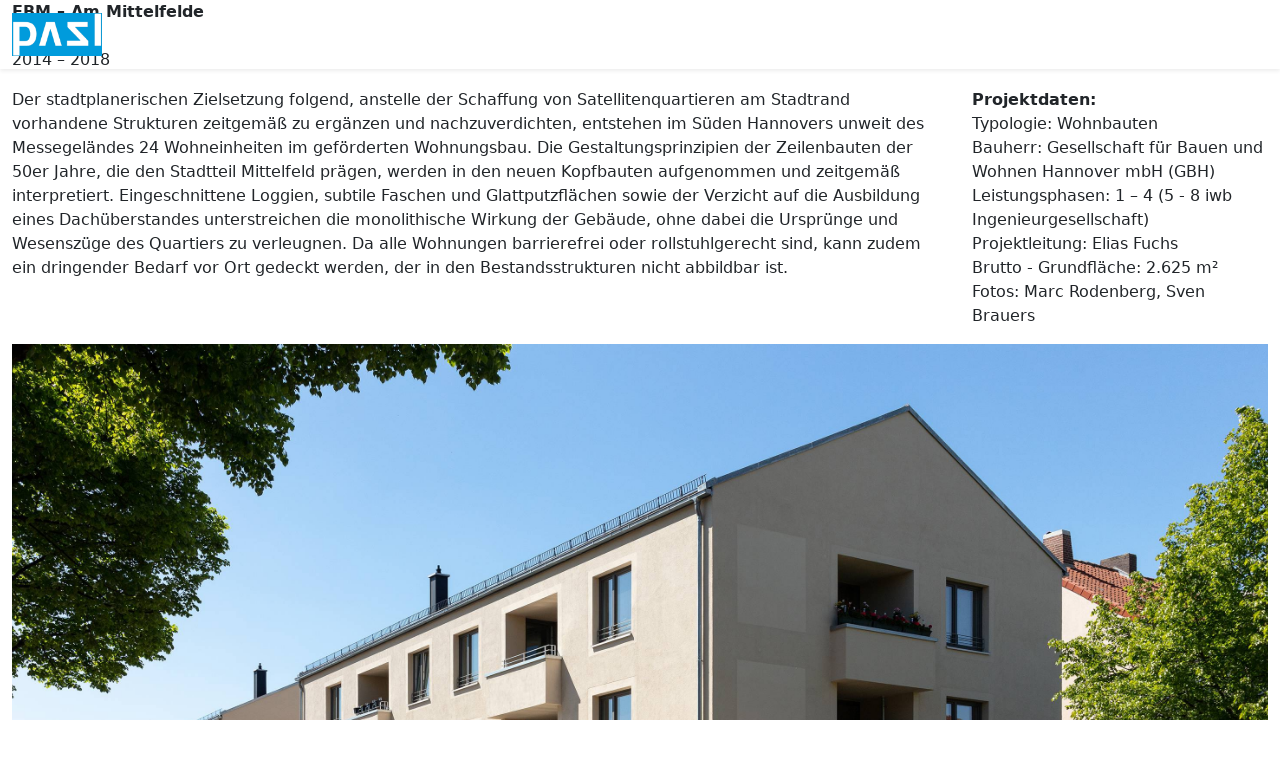

--- FILE ---
content_type: text/html
request_url: https://www.pasl.de/Projekte/EBM_Am_Mittelfelde/EBM_Am_Mittelfelde.html
body_size: 2398
content:
<!DOCTYPE html>
<html lang="de">
    <head>
        <!-- Kodierung in UTF8 fuer Sonderzeichen -->
        <meta charset="utf-8">
        <!-- Breite ist Geraetebreite, Standardskalierung (fuer Responsive Design) -->
        <meta name="viewport" content="width=device-width, initial-scale=1, shrink-to-fit=no">
        
        <!-- CSS -->
        <link rel="stylesheet" href="../../style.css">
        <link rel="stylesheet" href="gallery.css">
        
        <!-- Bootstrap CSS -->
        <link rel="stylesheet" href="../../bootstrap-5.0.0-dist/css/bootstrap.min.css"/>
        
        <title>PASL - Planungsbüro für Architektur, Stadt und Landschaft in Hannover</title>
    </head>
    
    <body>
        <!-- Navbar -->
        <!-- navbar-expand-sm: nur auf kleinen Bildschirmen vertikal schichten -->
        <!-- Maximale Breite und automatische Raender mit max-width und mx-auto -->
        <nav class="navbar navbar-expand-sm navbar-dark background-blue shadow-sm fixed-top">
            <div class="container-fluid mx-auto set-max-width">
                <a class="navbar-brand" href="index.html"><img src="../../logo.png" width="90" alt="PASL Logo"></a>
                
                <!-- Button fuer kleine Bildschirme um Eintraege zu verstecken -->
                <button class="navbar-toggler navbar-toggler-right" type="button" data-bs-toggle="collapse" data-bs-target="#navbarMenu">
                    <span class="navbar-toggler-icon"></span>
                </button>
                
                <!-- Menueeintraege -->
                <div class="collapse navbar-collapse" id="navbarMenu">
                    <!-- ms-auto: Links nach rechts -->
                    <ul class="navbar-nav ms-auto">
                        <li class="nav-item">
                            <a class="nav-link" href="../../index.html">Aktuelles</a>
                        </li>
                        <li class="nav-item active">
                            <a class="nav-link active" href="../../projekte.html">Projekte</a>
                        </li>
                        <li class="nav-item">
                            <a class="nav-link" href="../../buero.html">Büro</a>
                        </li>
                        <li class="nav-item">
                            <a class="nav-link" href="../../kontakt.html">Kontakt</a>
                        </li>
                    </ul>
                </div>
            </div>
        </nav>
        
        <!-- container: mit Abstand -->
        <!-- Maximale Breite und automatische Raender mit max-width und mx-auto -->
        <div class="container-fluid set-max-width mx-auto">
            <p>
                <b>EBM – Am Mittelfelde</b><br>
                Hannover<br>
                2014 – 2018
            </p>
        </div>
        
        <div class="container-fluid set-max-width mx-auto">
            <div class="row">
                <div class="col-sm-12 col-lg-9">
                    <p>
                        Der stadtplanerischen Zielsetzung folgend, anstelle der Schaffung von Satellitenquartieren am Stadtrand vorhandene Strukturen zeitgemäß zu ergänzen und nachzuverdichten, entstehen im Süden Hannovers unweit des Messegeländes 24 Wohneinheiten im geförderten Wohnungsbau. Die Gestaltungsprinzipien der Zeilenbauten der 50er Jahre, die den Stadtteil Mittelfeld prägen, werden in den neuen Kopfbauten aufgenommen und zeitgemäß interpretiert. Eingeschnittene Loggien, subtile Faschen und Glattputzflächen sowie der Verzicht auf die Ausbildung eines Dachüberstandes unterstreichen die monolithische Wirkung der Gebäude, ohne dabei die Ursprünge und Wesenszüge des Quartiers zu verleugnen. Da alle Wohnungen barrierefrei oder rollstuhlgerecht sind, kann zudem ein dringender Bedarf vor Ort gedeckt werden, der in den Bestandsstrukturen nicht abbildbar ist.
                    </p>
                </div>
                <div class="col-sm-0 col-lg-3">
                    <p>
                        <b>Projektdaten:</b><br>
                        Typologie: Wohnbauten<br>
                        Bauherr: Gesellschaft für Bauen und Wohnen Hannover mbH (GBH)<br>
                        Leistungsphasen: 1 – 4 (5 - 8 iwb Ingenieurgesellschaft)<br>
                        Projektleitung: Elias Fuchs<br>
                        Brutto - Grundfläche: 2.625 m²<br>
                        Fotos: Marc Rodenberg, Sven Brauers  
                    </p>
                </div>
            </div>
        </div>     

        <!-- XS, SM, MD -->
        <div class="container-fluid d-xs-block d-sm-block d-md-block d-lg-none set-max-width">
            <div class="gallery-small">
                <figure class="gallery-small-item1">
                    <img src="1.jpg" class="gallery-image">
                </figure>
                <figure class="gallery-small-item2">
                    <img src="2.jpg" class="gallery-image">
                </figure>
                <figure class="gallery-small-item3">
                    <img src="3.jpg" class="gallery-image">
                </figure>
                <figure class="gallery-small-item4">
                    <img src="8.jpg" class="gallery-image">
                </figure>
                <figure class="gallery-small-item5">
                    <img src="6.jpg" class="gallery-image">
                </figure>
                <figure class="gallery-small-item6">
                    <img src="7.jpg" class="gallery-image">
                </figure>
                <figure class="gallery-small-item7">
                    <img src="5.jpg" class="gallery-image">
                </figure>
                <figure class="gallery-small-item8">
                    <img src="4.jpg" class="gallery-image">
                </figure>
            </div>
        </div>    

        <!-- ab LG -->
        <div class="container-fluid d-none d-lg-block set-max-width">
            <div class="gallery-big">
                <figure class="gallery-big-item1">
                    <img src="1.jpg" class="gallery-image">
                </figure>
                <figure class="gallery-big-item2">
                    <img src="2.jpg" class="gallery-image">
                </figure>
                <figure class="gallery-big-item3">
                    <img src="3.jpg" class="gallery-image">
                </figure>
                <figure class="gallery-big-item4">
                    <img src="8.jpg" class="gallery-image">
                </figure>
                <figure class="gallery-big-item5">
                    <img src="6.jpg" class="gallery-image">
                </figure>
                <figure class="gallery-big-item6">
                    <img src="7.jpg" class="gallery-image">
                </figure>
                <figure class="gallery-big-item7">
                    <img src="5.jpg" class="gallery-image">
                </figure>
                <figure class="gallery-big-item8">
                    <img src="4.jpg" class="gallery-image">
                </figure>
            </div>
        </div>

        <!-- unten auf die Seite -->
        <div id="fussleiste" class="container-fluid background-blue mt-3 pt-4 pb-2">
            <div class="row mx-auto set-max-width">
                <div class="col-sm-6 col-lg-3 text-white">
                    <small>
                        <p>
                            <b>PASL GmbH</b><br>
                            <br>
                            <br>
                            Planungsbüro für Architektur, Stadt und Landschaft<br>
                            Sachverständige<br>
                            in Hannover
                        </p>
                    </small>
                </div>
                <div class="col-sm-6 col-lg-3 text-white">
                    <small>
                        <p>
                            Am Kleinen Felde 1<br>
                            30167 Hannover<br>
                            <br>
                            T: +49 (0) 511 93 66 59 00<br>
                            @: info@pasl.de<br>
                            ©2024 PASL GmbH
                        </p>
                    </small>
                </div>
                <div class="col-sm-6 col-lg-3">
                    <small>
                        <p>
                            <a href="../../index.html" class="text-white ms-1 me-1">Aktuelles</a><br>
                            <a href="../../projekte.html" class="text-white ms-1 me-1">Projekte</a><br>
                            <a href="../../buero.html" class="text-white ms-1 me-1">Büro</a><br>
                            <a href="../../kontakt.html" class="text-white ms-1 me-1">Kontakt</a><br>
                            <a href="../../impressum.html" class="text-white ms-1 me-1">Impressum</a><br>
                            <a href="../../datenschutz.html" class="text-white ms-1 me-1">Datenschutzerklärung</a><br>
                        </p>
                    </small>
                </div>
                
                <div class="col-sm-6 col-lg-3">
                    <small>
                        <p>
                            <a href="https://www.aknds.de/bauherren/architektensuche/bueros/bueroprofil/pasl-gmbh-hannover" target="_blank" class="text-white ms-1 me-1">AKNDS &#x2197;</a><br>
                            <a href="https://www.competitionline.com/de/bueros/pasl-gmbh-42898/wettbewerbe" target="_blank" class="text-white ms-1 me-1">competitionline &#x2197;</a><br>
                            <a href="https://www.facebook.com/KubikGruppe" target="_blank" class="text-white ms-1 me-1">Facebook &#x2197;</a><br>
                            <a href="https://www.instagram.com/pasl_de/" target="_blank" class="text-white ms-1 me-1">Instagram &#x2197;</a><br>
                            <a href="#" target="_blank" class="text-white ms-1 me-1">Xing &#x2197;</a><br>
                            <a href="https://www.houzz.de/experten/architekten/kubik-architektur-pfvwde-pf~1762988483" target="_blank" class="text-white ms-1 me-1">houz &#x2197;</a>
                        </p>
                    </small>
                </div>
                
            </div>
        </div>
        <!-- Skripte nach unten -->
        
        <!-- Popper.js, dann Bootstrap JS -->
        <script src="../../bootstrap-5.0.0-dist/js/bootstrap.bundle.js"></script>
    </body>
</html>

--- FILE ---
content_type: text/css
request_url: https://www.pasl.de/Projekte/EBM_Am_Mittelfelde/gallery.css
body_size: 323
content:
.gallery-big {
    display: grid;
    grid-template-columns: repeat(4, 1fr);
    grid-template-rows: repeat(6, 25vw);
    grid-gap: 10px 10px; 
}

@media only screen and (min-width: 1800px) {
    .gallery-big {
        grid-template-rows: repeat(6, 450px);
    }
}

.gallery-small {
    display: grid;
    grid-template-columns: repeat(2, 1fr);
    grid-template-rows: repeat(9, 45vw);
    grid-gap: 10px 10px;
}

.gallery-image {
    width: 100%;
    height: 100%;
    object-fit: cover;
    display: block;
}

.gallery-big-item1 {
    grid-column-start: 1;
    grid-column-end: 5;
    grid-row-start: 1;
    grid-row-end: 3;
    margin: 0;
}

.gallery-big-item2 {
    grid-column-start: 1;
    grid-column-end: 3;
    grid-row-start: 3;
    grid-row-end: 5;
    margin: 0;
}

.gallery-big-item3 {
    grid-column-start: 3;
    grid-column-end: 5;
    grid-row-start: 3;
    grid-row-end: 4;
    margin: 0;
}

.gallery-big-item4 {
    grid-column-start: 3;
    grid-column-end: 5;
    grid-row-start: 4;
    grid-row-end: 5;
    margin: 0;
}

.gallery-big-item5 {
    grid-column-start: 1;
    grid-column-end: 2;
    grid-row-start: 5;
    grid-row-end: 6;
    margin: 0;
}

.gallery-big-item6 {
    grid-column-start: 1;
    grid-column-end: 2;
    grid-row-start: 6;
    grid-row-end: 7;
    margin: 0;
}

.gallery-big-item7 {
    grid-column-start: 2;
    grid-column-end: 3;
    grid-row-start: 5;
    grid-row-end: 7;
    margin: 0;
}

.gallery-big-item8 {
    grid-column-start: 3;
    grid-column-end: 5;
    grid-row-start: 5;
    grid-row-end: 7;
    margin: 0;
}

.gallery-small-item1 {
    grid-column-start: 1;
    grid-column-end: 3;
    grid-row-start: 1;
    grid-row-end: 2;
    margin: 0;
}

.gallery-small-item2 {
    grid-column-start: 1;
    grid-column-end: 3;
    grid-row-start: 2;
    grid-row-end: 4;
    margin: 0;
}

.gallery-small-item3 {
    grid-column-start: 1;
    grid-column-end: 3;
    grid-row-start: 4;
    grid-row-end: 5;
    margin: 0;
}

.gallery-small-item4 {
    grid-column-start: 1;
    grid-column-end: 3;
    grid-row-start: 5;
    grid-row-end: 6;
    margin: 0;
}

.gallery-small-item5 {
    grid-column-start: 1;
    grid-column-end: 2;
    grid-row-start: 6;
    grid-row-end: 7;
    margin: 0;
}

.gallery-small-item6 {
    grid-column-start: 1;
    grid-column-end: 2;
    grid-row-start: 7;
    grid-row-end: 8;
    margin: 0;
}

.gallery-small-item7 {
    grid-column-start: 2;
    grid-column-end: 3;
    grid-row-start: 6;
    grid-row-end: 8;
    margin: 0;
}

.gallery-small-item8 {
    grid-column-start: 1;
    grid-column-end: 3;
    grid-row-start: 8;
    grid-row-end: 10;
    margin: 0;
}